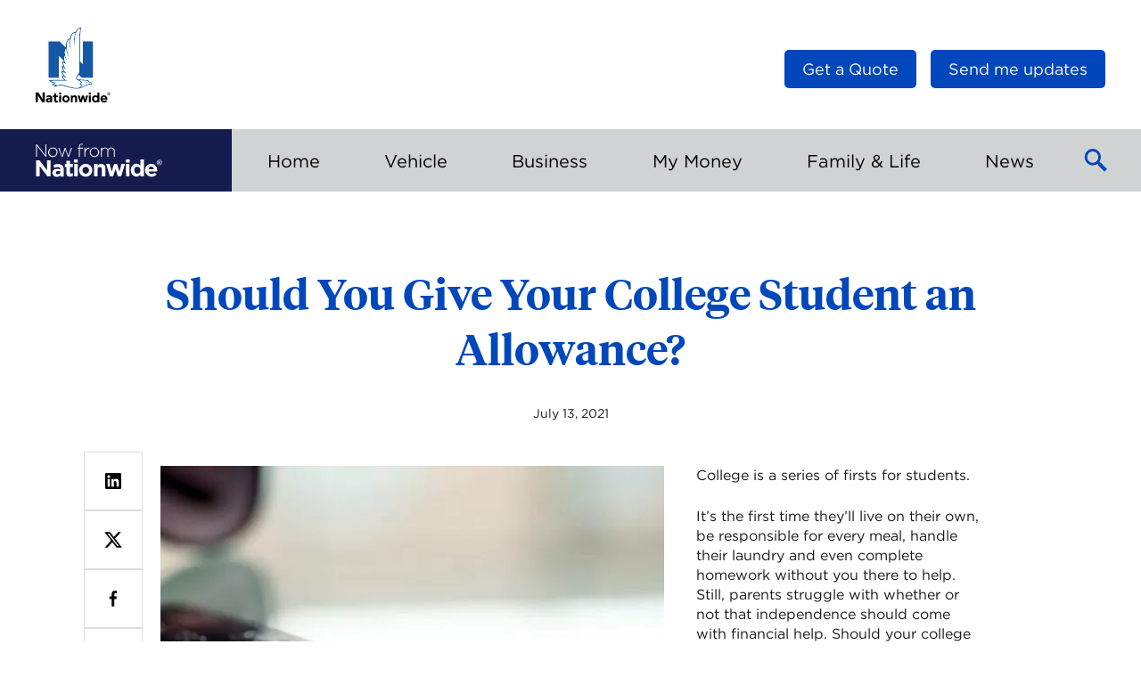

--- FILE ---
content_type: image/svg+xml
request_url: https://blog.nationwide.com/wp-content/themes/nfn-2.0/assets/images/icons/icon-print-share.svg
body_size: 233
content:
<?xml version="1.0" encoding="utf-8"?>
<!-- Generator: Adobe Illustrator 23.0.2, SVG Export Plug-In . SVG Version: 6.00 Build 0)  -->
<svg version="1.1" id="Layer_1" xmlns="http://www.w3.org/2000/svg" xmlns:xlink="http://www.w3.org/1999/xlink" x="0px" y="0px"
	 viewBox="0 0 24 24" style="enable-background:new 0 0 24 24;" xml:space="preserve">
<title>Share on LinkedIn.</title>
<path d="M20.2,6.3h-2.5V3H6.3v3.3H5.9h-2C3.4,6.3,3,6.6,3,7.1v9c0,0.4,0.4,0.8,0.8,0.8h2.5V21h11.5v-4.1h2.5c0.5,0,0.8-0.4,0.8-0.8
	v-9C21,6.6,20.6,6.3,20.2,6.3z M16.1,16.1v3.3H7.9v-3.3v-1.6h8.2V16.1z M16.1,6.3H7.9V4.6h8.2V6.3z M18.1,10.8
	c-0.7,0-1.2-0.5-1.2-1.2c0-0.7,0.5-1.2,1.2-1.2s1.2,0.5,1.2,1.2C19.4,10.2,18.8,10.8,18.1,10.8z"/>
</svg>


--- FILE ---
content_type: image/svg+xml
request_url: https://blog.nationwide.com/wp-content/themes/nfn-2.0/assets/images/icons/icon-facebook-share.svg
body_size: 157
content:
<?xml version="1.0" encoding="utf-8"?>
<!-- Generator: Adobe Illustrator 23.0.2, SVG Export Plug-In . SVG Version: 6.00 Build 0)  -->
<svg version="1.1" id="Layer_1" xmlns="http://www.w3.org/2000/svg" xmlns:xlink="http://www.w3.org/1999/xlink" x="0px" y="0px"
	 viewBox="0 0 24 24" style="enable-background:new 0 0 24 24;" xml:space="preserve">
<title>Share on LinkedIn.</title>
<path d="M15.6,12.4l0.4-3h-2.7V7.5c0-0.8,0.4-1.6,1.6-1.6h1.2V3.3c0,0-1.1-0.2-2.2-0.2c-2.2,0-3.7,1.4-3.7,4v2.3H7.8v3h2.5v8.4h3
	v-8.4H15.6z"/>
</svg>


--- FILE ---
content_type: text/javascript
request_url: https://uni.nationwide.com/uni/v1/tag.js
body_size: 2286
content:


(function (window) {
  console.log(`uniTag - tag.js - ${new Date().toISOString()}`)
  if (typeof window.uni !== 'undefined' && window.uni.loaded) { return }
  window.uni = window.uni || {}
  window.uni.loaded = true
  window.uni.queue = window.uni.queue || []
  window.uni.send = window.uni.send || function (event, data) { window.uni.queue.push({ event, data }) }
  document.addEventListener('uniInitialized', function uniInitialized () {
    console.log(`uniInitialized - tag.js - ${new Date().toISOString()}`)
    
    window.uni.send('page_view',{source : 'uniInitialized'});

    
    window.history.pushState = new Proxy(window.history.pushState, {
      apply: (target, thisArg, argArray) => {
        if (!window.uni.dedupePageView) {
          window.uni.dedupePageView = true
          const path = argArray[argArray.length-1]
          let url = null
          if (path != null && path !== '') {
            try {
              url = new URL(path, window.location.origin).href
            } catch (e) {
              url = null
            }
          }
          if (url !== window.location.href && path !== "") {
            setTimeout(() => { 
              window.uni.send('page_view',{url, source: 'pushState'}) 
              window.uni.dedupePageView = false
            }, 1000)
          }
        }
        return target.apply(thisArg, argArray);
      },
    });

    
    window.history.replaceState = new Proxy(window.history.replaceState, {
      apply: (target, thisArg, argArray) => {
        if (!window.uni.dedupePageView) {
          window.uni.dedupePageView = true
          const path = argArray[argArray.length-1]
          let url = null
          if (path != null && path !== '') {
            try {
              url = new URL(path, window.location.origin).href
            } catch (e) {
              url = null
            }
          }
          if (url !== window.location.href && path !== "") {
            setTimeout(() => { 
              window.uni.send('page_view',{url, source: 'replaceState'}) 
              window.uni.dedupePageView = false
            }, 1000)
          }
        }
        return target.apply(thisArg, argArray);
      },
    });

  }, { once: true })
  document.addEventListener('uniLoaded', function uniLoaded () {
    
    console.log(`uniLoaded - tag.js - ${new Date().toISOString()}`)
    window.uni.init({
      prefix: 'uni_ls',
      workerUrl: '//uni.nationwide.com/uni/v1/event',
      allowDebugLogging: false,
      cookieName: 'uni_bid',
      sessionCookieName: 'uni_ses_id',
      queue: uni.queue,
      cookieProps: 'Domain=nationwide.com; Max-Age=63072000; Expires=Sun, 23 Jan 2028 03:26:11 GMT; SameSite=None; Secure; Path=/;',
      sessionCookieProps: 'Domain=nationwide.com; Max-Age=1800; Expires=Fri, 23 Jan 2026 03:56:11 GMT; SameSite=None; Secure; Path=/;',
      sessionTimeout: 1800
      , uuid: '8ab919be8e35797e7927aff',
      privacySetting: 'ALLOW_ALL',   
      atSettings: {"enabled":true,"flags":{"debug":false,"event":true,"identify":true,"validate":true,"normalize":true,"hash":true,"dataset":true},"identities":{"email":{"algo":"SHA-256"},"phone":{"algo":"SHA-256"}},"identityData":{"city":["city"],"dob":["birth","bday","bdate","dob","birthday","birthdate"],"email":["email","e-mail"],"female":["female","girl","woman"],"firstName":["firstname","fn","fname","givenname","forename"],"gender":["male","boy","man","female","girl","woman","gender","gen","sex"],"lastName":["lastname","ln","lname","surname","sname","familyname"],"male":["male","boy","man"],"month":["month","mo","mnth","dobm"],"name":["name","fullname"],"phone":["phone","mobile","contact","tel"],"state":["state","province"],"partnerId":["username"],"year":["year","yr","doby"],"zipCode":["zip","zcode","pincode","pcode","postalcode","postcode"]},"workflowResolver":{"timeout":50},"customEvents":{"change":[{"trigger":"bolt-textfield[id=\"email\" i]","dataAttrs":["name","value","aria-label","aria-describedby","label"],"hasIdentityAttrs":true,"identityType":"email"},{"trigger":"bolt-textfield[id=\"phoneNumber\" i]","dataAttrs":["name","value","aria-label","aria-describedby","label"],"hasIdentityAttrs":true,"identityType":"phone"},{"trigger":"bolt-textfield[id*=\"dateOfBirth\" i]","dataAttrs":["name","value","aria-label","aria-describedby","label"],"hasIdentityAttrs":true},{"trigger":"bolt-select[id*=\"maritalStatus\" i]","dataAttrs":["name","value","aria-label","aria-describedby","label"],"hasIdentityAttrs":true},{"trigger":"bolt-select[id*=\"gender\" i]","dataAttrs":["name","value","aria-label","aria-describedby","label"],"hasIdentityAttrs":true},{"trigger":"bolt-textfield[id*=\"ageFirstLicensed\" i]","dataAttrs":["name","value","aria-label","aria-describedby","label"],"hasIdentityAttrs":true},{"trigger":"bolt-select[id*=\"relationToPrimaryNamed\" i]","dataAttrs":["name","value","aria-label","aria-describedby","label"]},{"trigger":"bolt-checkbox[id*=\"majorViolations5Years\" i]","dataAttrs":["name","value","aria-label","aria-describedby","label"]},{"trigger":"bolt-checkbox[id*=\"minorViolations\" i]","dataAttrs":["name","value","aria-label","aria-describedby","label"]},{"trigger":"bolt-checkbox[id*=\"atFault\" i]","dataAttrs":["name","value","aria-label","aria-describedby","label"]},{"trigger":"bolt-checkbox[id*=\"accidentWithMinorViolations\" i]","dataAttrs":["name","value","aria-label","aria-describedby","label"]},{"trigger":"app-add-vehicle-wrapper bolt-textfield[id*=\"search_vin\" i]","dataAttrs":["name","value","aria-label","aria-describedby","label"]},{"trigger":"app-add-vehicle-wrapper bolt-select","dataAttrs":["name","value","aria-label","aria-describedby","label"]},{"trigger":"bolt-select[id*=\"vehiclePrimaryUse\" i]","dataAttrs":["name","value","aria-label","aria-describedby","label"]},{"trigger":"bolt-textfield[id*=\"autoWeeklyMileage\" i]","dataAttrs":["name","value","aria-label","aria-describedby","label"]},{"trigger":"bolt-textfield[id*=\"autoAnnualMileage\" i]","dataAttrs":["name","value","aria-label","aria-describedby","label"]},{"trigger":"input, select, bolt-textfield, bolt-autocomplete, bolt-select, bolt-checkbox-group, bolt-radio-group","dataAttrs":["name","value","aria-label","aria-describedby","label","textContent"]}],"click":[{"trigger":"app-custom-radio div[role=\"radiogroup\"]","dataAttrs":["name","value","aria-label","aria-describedby","label","textContent"]},{"trigger":"a[href], button, input[type=\"submit\"], input[type=\"button\"], bolt-button, bolt-logo, bolt-tile","dataAttrs":["href","name","value","aria-label","aria-describedby","label","textContent"],"hasIdentityAttrs":false}]},"crossDomain":{"domains":["www.nationwide.com","nationwidefinancial.com","lifeessentials.nationwide.com","espanol.nationwide.com"],"queryParam":"uni_uuid"}},
      identities: {"email":{"algo":"SHA-256"},"phone":{"algo":"SHA-256"}},
      tagMonitoring: {"allowDebugLogging":false,"enabled":true,"tagRules":{"beacon":[{"tagKey":"tktk","tagName":"TikTok Pixel","operation":"startsWith","value":"https://analytics.tiktok.com/api/v2/pixel"}],"fetch":[{"tagKey":"ga4","tagName":"Google Analytics 4","operation":"startsWith","value":"https://analytics.google.com/g/collect?v=2&tid="},{"tagKey":"pt","tagName":"Pinterest Tag","operation":"startsWith","value":"https://ct.pinterest.com/v3/?tid="}],"xmlhttprequest":[{"tagKey":"at","tagName":"Adobe Target","operation":"startsWith","value":"https://mboxedge35.tt.omtrdc.net/rest/v1/delivery"}],"iframe":[{"tagKey":"dblclk-fls","tagName":"DoubleClick Floodlight","operation":"contains","value":"fls.doubleclick.net/activity"}],"img":[{"tagKey":"fb-pixel","tagName":"Facebook Pixel","operation":"startsWith","value":"https://www.facebook.com/tr/?id="},{"tagKey":"li","tagName":"LinkedIn Insight Tag","operation":"startsWith","value":"https://px.ads.linkedin.com/collect"}]}},
      info: {"asOrganization":"Amazon Technologies Inc."},
      cookieRewrite: []
    })
  }, { once: true })
  const uniScript = document.createElement('script')
  uniScript.src = '//uni.nationwide.com/scripts/uni-948ad958a3a7a82a38d2.js'
  uniScript.type = 'text/javascript'
  uniScript.async = true
  uniScript.referrerPolicy = 'no-referrer-when-downgrade'
  document.body.appendChild(uniScript)
}(window))



--- FILE ---
content_type: image/svg+xml
request_url: https://blog.nationwide.com/wp-content/themes/nfn-2.0/assets/images/logo-color.svg
body_size: 2243
content:
<?xml version="1.0" encoding="UTF-8"?>
<svg width="40px" height="56px" viewBox="0 0 40 56" version="1.1" xmlns="http://www.w3.org/2000/svg" xmlns:xlink="http://www.w3.org/1999/xlink">
    <title>logo-color</title>
    <g id="Page-1" stroke="none" stroke-width="1" fill="none" fill-rule="evenodd">
        <g id="logo-color" fill-rule="nonzero">
            <path d="M30.059947,45.3655243 L40,45.3655243 L40,12.5556462 L30.9035504,12.5556462 L30.9035504,32.9979979 L28.2632973,30.4131707 L28.2632973,14.1167353 C28.2165609,4.54047453 29.3586665,0 29.3586665,0 C26.2794671,0 24.6817405,2.91738347 24.3252288,3.77977536 C22.5964525,3.97047858 21.1786257,4.96697335 20.2302765,6.9031277 C19.6931604,7.99896663 19.4251895,9.06098628 19.3298379,9.58001844 C15.6858094,10.4208036 15.3703976,16.9110541 15.6092463,18.0766453 L9.94991692,12.5556462 L0.0354632832,12.5556462 L0.0354632832,45.3652894 L9.13238256,45.3652894 L9.13238256,25.536617 C9.13238256,25.536617 13.531004,29.7034354 13.5305342,29.7029656 C13.9304943,30.8988533 14.3189464,31.3772554 14.3189464,31.3772554 L12.5918141,29.8964871 C12.2799251,33.1156608 13.1848259,34.7659952 14.0256111,35.9863079 L11.9262317,34.206098 C11.7634763,37.4017861 13.3064814,39.3628352 14.2517776,40.2054992 L11.4762472,38.8435682 C11.2857789,40.7562369 13.2045539,43.5580711 14.3189464,44.0984752 L11.9771955,43.7494789 C12.4863637,46.3869138 14.3189464,47.3352631 14.3189464,47.3352631 C14.3189464,47.3352631 10.3195805,47.2514194 8.47924752,47.2514194 C3.36008737,47.2514194 0,47.7361626 0,47.7361626 C0,47.7361626 2.26518786,49.9884333 5.16002513,50.0924746 L2.58200884,51.6819812 C4.45357774,52.293077 6.23284816,52.0805322 6.23284816,52.0805322 L4.74385998,53.8616815 C4.74385998,53.8616815 9.43041505,52.0598648 11.4083738,52.1965511 C12.9835542,52.3052895 20.3338481,55.1712395 25.2691158,55.1712395 C28.580588,55.1712395 30.979409,53.9041904 32.9073434,52.8856192 C34.0835031,52.2644246 35.0976121,51.7618323 36.0980994,51.6082364 C37.8865292,51.3334547 38.6920859,51.9849457 38.6920859,51.9849457 C38.8745692,51.2322317 39.4278903,49.3322452 36.5274165,48.8676996 C36.4128067,48.3507812 35.9104493,47.6760394 35.1600838,47.5621341 C33.6018131,47.3258688 27.0432194,46.8204583 26.8511071,46.8089504 C26.2886265,46.7748962 24.3966251,46.4099297 26.1364397,43.9176359 C26.268194,43.7295161 27.1479653,42.6212298 27.1479653,42.6212298 L30.059947,45.3655243 Z" id="Path" fill="#1457A5"></path>
            <path d="M29.8269697,47.8171879 C31.9796615,47.9827616 33.5095146,48.1267284 35.0457089,48.3195453 C35.6265082,48.3928204 35.857137,49.0640394 35.9337001,49.3792164 C35.1983654,49.1967332 34.0351227,49.1481179 34.0351227,49.1481179 L33.9714767,49.8454059 C33.9714767,49.8454059 34.9663275,49.5609951 36.0548859,49.5485477 C36.0548859,49.5485477 38.2893076,49.5384489 38.1829177,51.047165 C37.5732311,50.6255981 36.3261448,50.7935203 35.9738605,50.8512949 C34.8524222,51.035657 33.7850009,51.5553938 32.5496574,52.2080591 C31.4195295,52.8052984 30.2001562,53.4473952 28.7675335,53.8823488 C29.3945995,53.2721924 31.0338956,51.463565 31.0338956,51.463565 L28.8490286,50.702631 L30.6379281,49.1420117 L27.8894062,47.6544326 C28.575656,47.7126769 29.2243288,47.771391 29.8269697,47.8171879 Z" id="Path" fill="#FFFFFF"></path>
            <path d="M26.6500702,41.9408515 C25.6376052,43.1141929 24.3240546,44.7842552 24.6084654,46.0017497 C24.819836,47.0118661 26.2428295,47.632591 26.2428295,47.632591 L29.3018313,49.2904408 L27.316592,51.0229748 L29.6987382,51.77381 C29.6987382,51.77381 27.5148106,54.012694 27.2644539,54.2369816 C26.6411456,54.3419623 25.9800255,54.4049038 25.2695855,54.4049038 C20.2154805,54.4049038 13.1876442,51.4219955 11.4492388,51.4003887 C9.35291251,51.3747894 6.71947016,52.5833593 6.71947016,52.5833593 L8.0945531,51.0948408 C8.0945531,51.0948408 6.29508505,51.4595724 4.55010363,51.3113782 L7.01022212,49.6403765 C4.8493104,49.5701545 2.95660445,48.9266485 2.06485553,48.2962946 C2.06485553,48.2962946 6.04308437,47.9811176 11.4379657,48.0384225 C13.6209539,48.0619081 17.3218176,48.2805592 17.3218176,48.2805592 C15.4925228,47.5029504 13.7820652,46.4792123 13.0481396,44.6797442 L16.5366933,45.2053524 C15.0721302,44.3086715 12.9459772,42.0632115 12.5542371,40.3252758 L16.4439252,41.6888508 C15.7536828,40.9398944 13.3475813,38.6876237 12.915211,36.0767275 L15.993471,38.0133516 C15.1865052,37.2005143 12.9999941,32.8855017 13.3720063,31.6236195 L16.241714,33.5534327 C14.8678053,31.8549528 13.2606845,27.354169 14.3546446,25.6009676 C15.2266656,28.9929954 17.1686913,30.2278692 17.1686913,30.2278692 C15.893892,28.3811951 13.143961,21.8385716 15.7701228,18.9580606 C16.4601302,25.4826001 19.233312,27.6857859 19.233312,27.6857859 C16.9375928,24.0267266 14.3219996,12.7949647 19.200667,10.5236706 C18.2452721,17.7396267 20.55109,21.6624295 20.55109,21.6624295 C19.0954514,15.0138859 19.1431272,5.59403935 24.0840315,4.73305659 C21.6579672,11.8351075 23.3813419,17.3121884 23.3813419,17.3121884 C23.0276484,0.69963656 28.3793162,0.979819983 28.3793162,0.979819983 C28.3793162,0.979819983 27.499545,5.69690636 27.499545,14.1038182 L27.499545,38.3820758 C27.499545,40.058714 27.3560478,41.0582619 26.6500702,41.9408515 Z" id="Path" fill="#FFFFFF"></path>
        </g>
    </g>
</svg>

--- FILE ---
content_type: image/svg+xml
request_url: https://blog.nationwide.com/wp-content/themes/nfn-2.0/assets/images/icons/icon-twitter-share.svg
body_size: 48
content:
<svg width="24" height="24" viewBox="0 0 24 24" fill="none" xmlns="http://www.w3.org/2000/svg">
    <path
        d="M17.6848 3.27026H20.7184L14.0926 10.6653L21.8871 20.7296H15.7856L11.0031 14.6272L5.53752 20.7296H2.49963L9.58518 12.8183L2.11292 3.27026H8.36916L12.6875 8.84801L17.6848 3.27026ZM16.6192 18.9585H18.2992L7.45393 4.94904H5.64924L16.6192 18.9585Z"
        fill="black" />
</svg>
